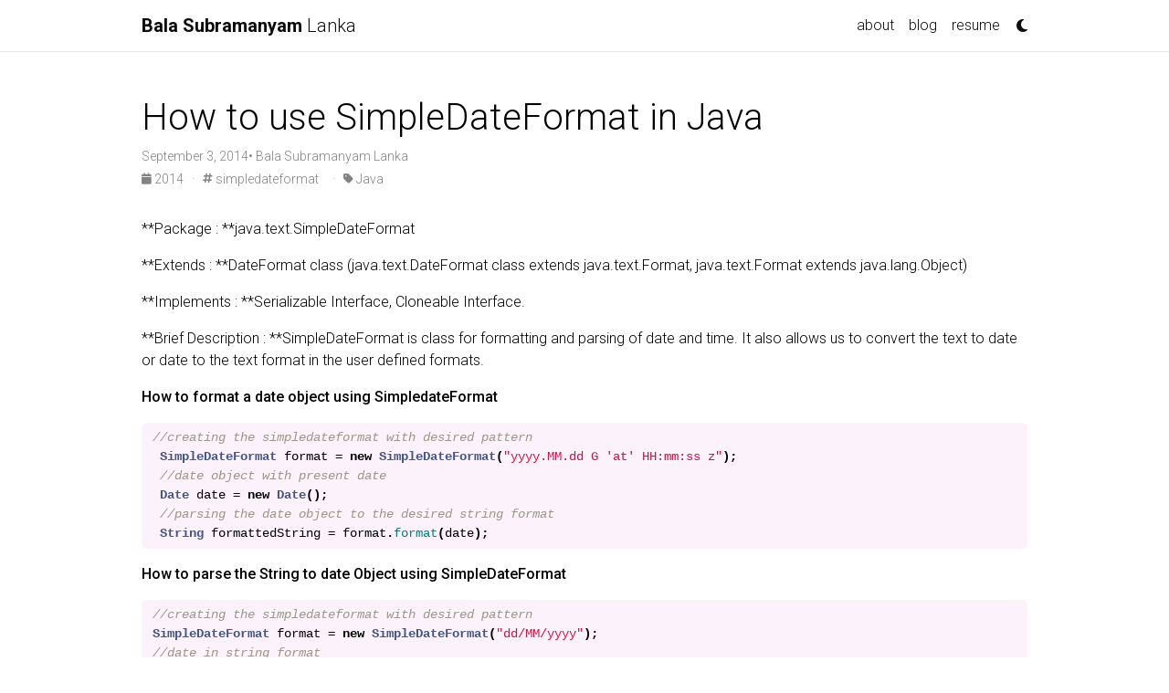

--- FILE ---
content_type: text/html; charset=utf-8
request_url: https://balasubramanyamlanka.com/how-to-use-simpledateformat-in-java/
body_size: 5050
content:
<!DOCTYPE html> <html lang="en"> <head> <meta http-equiv="Content-Type" content="text/html; charset=UTF-8"> <meta charset="utf-8"> <meta name="viewport" content="width=device-width, initial-scale=1, shrink-to-fit=no"> <meta http-equiv="X-UA-Compatible" content="IE=edge"> <title>How to use SimpleDateFormat in Java | Bala Subramanyam Lanka</title> <meta name="author" content="Bala Subramanyam Lanka"> <meta name="description" content="SimpleDateFormat is class for formatting and parsing of date and time. It also allows us to convert the text to date or date to the text format in the user defined formats."> <meta name="keywords" content="balasubramanyamlanka, lbs, technology, resume, balu, balu-website, balasubramanyamlanka-resume, blog, java, scaling"> <link rel="stylesheet" href="/assets/css/bootstrap.min.css?a4b3f509e79c54a512b890d73235ef04"> <link rel="stylesheet" href="https://cdn.jsdelivr.net/npm/mdbootstrap@4.20.0/css/mdb.min.css" integrity="sha256-jpjYvU3G3N6nrrBwXJoVEYI/0zw8htfFnhT9ljN3JJw=" crossorigin="anonymous"> <link defer rel="stylesheet" href="https://unpkg.com/bootstrap-table@1.22.1/dist/bootstrap-table.min.css"> <link rel="stylesheet" href="/assets/css/academicons.min.css?f0b7046b84e425c55f3463ac249818f5"> <link rel="stylesheet" type="text/css" href="https://fonts.googleapis.com/css?family=Roboto:300,400,500,700|Roboto+Slab:100,300,400,500,700|Material+Icons"> <link rel="stylesheet" href="/assets/css/jekyll-pygments-themes-github.css?19f3075a2d19613090fe9e16b564e1fe" media="" id="highlight_theme_light"> <link rel="shortcut icon" href="/assets/img/main/favicon.png?d375935be3581fdc7922f5745994398a"> <link rel="stylesheet" href="/assets/css/main.css?d41d8cd98f00b204e9800998ecf8427e"> <link rel="canonical" href="https://balasubramanyamlanka.com/how-to-use-simpledateformat-in-java/"> <link rel="stylesheet" href="/assets/css/jekyll-pygments-themes-native.css?e74e74bf055e5729d44a7d031a5ca6a5" media="none" id="highlight_theme_dark"> <script src="/assets/js/theme.js?96d6b3e1c3604aca8b6134c7afdd5db6"></script> <script src="/assets/js/dark_mode.js?9b17307bb950ffa2e34be0227f53558f"></script> </head> <body class="fixed-top-nav sticky-bottom-footer"> <header> <nav id="navbar" class="navbar navbar-light navbar-expand-sm fixed-top"> <div class="container"> <a class="navbar-brand title font-weight-lighter" href="/"><span class="font-weight-bold">Bala Subramanyam </span>Lanka</a> <button class="navbar-toggler collapsed ml-auto" type="button" data-toggle="collapse" data-target="#navbarNav" aria-controls="navbarNav" aria-expanded="false" aria-label="Toggle navigation"> <span class="sr-only">Toggle navigation</span> <span class="icon-bar top-bar"></span> <span class="icon-bar middle-bar"></span> <span class="icon-bar bottom-bar"></span> </button> <div class="collapse navbar-collapse text-right" id="navbarNav"> <ul class="navbar-nav ml-auto flex-nowrap"> <li class="nav-item "> <a class="nav-link" href="/">about</a> </li> <li class="nav-item "> <a class="nav-link" href="/blog/">blog</a> </li> <li class="nav-item "> <a class="nav-link" href="/resume/">resume</a> </li> <li class="toggle-container"> <button id="light-toggle" title="Change theme"> <i class="fas fa-moon"></i> <i class="fas fa-sun"></i> </button> </li> </ul> </div> </div> </nav> <progress id="progress" value="0"> <div class="progress-container"> <span class="progress-bar"></span> </div> </progress> </header> <div class="container mt-5"> <div class="post"> <header class="post-header"> <h1 class="post-title">How to use SimpleDateFormat in Java</h1> <p class="post-meta">September 3, 2014• Bala Subramanyam Lanka</p> <p class="post-tags"> <a href="/blog/2014"> <i class="fas fa-calendar fa-sm"></i> 2014 </a>   ·   <a href="/blog/tag/simpledateformat"> <i class="fas fa-hashtag fa-sm"></i> simpledateformat</a>     ·   <a href="/blog/category/java"> <i class="fas fa-tag fa-sm"></i> Java</a>   </p> </header> <article class="post-content"> <div id="markdown-content"> <p>**Package : **java.text.SimpleDateFormat</p> <p>**Extends : **DateFormat class (java.text.DateFormat class extends java.text.Format, java.text.Format extends java.lang.Object)</p> <p>**Implements : **Serializable Interface, Cloneable Interface.</p> <p>**Brief Description : **SimpleDateFormat is class for formatting and parsing of date and time. It also allows us to convert the text to date or date to the text format in the user defined formats.</p> <p><strong>How to format a date object using SimpledateFormat</strong></p> <div class="language-java highlighter-rouge"><div class="highlight"><pre class="highlight"><code><span class="c1">//creating the simpledateformat with desired pattern</span>
 <span class="nc">SimpleDateFormat</span> <span class="n">format</span> <span class="o">=</span> <span class="k">new</span> <span class="nc">SimpleDateFormat</span><span class="o">(</span><span class="s">"yyyy.MM.dd G 'at' HH:mm:ss z"</span><span class="o">);</span>
 <span class="c1">//date object with present date</span>
 <span class="nc">Date</span> <span class="n">date</span> <span class="o">=</span> <span class="k">new</span> <span class="nc">Date</span><span class="o">();</span>
 <span class="c1">//parsing the date object to the desired string format</span>
 <span class="nc">String</span> <span class="n">formattedString</span> <span class="o">=</span> <span class="n">format</span><span class="o">.</span><span class="na">format</span><span class="o">(</span><span class="n">date</span><span class="o">);</span>
</code></pre></div></div> <p><strong>How to parse the String to date Object using SimpleDateFormat</strong></p> <div class="language-java highlighter-rouge"><div class="highlight"><pre class="highlight"><code><span class="c1">//creating the simpledateformat with desired pattern</span>
<span class="nc">SimpleDateFormat</span> <span class="n">format</span> <span class="o">=</span> <span class="k">new</span> <span class="nc">SimpleDateFormat</span><span class="o">(</span><span class="s">"dd/MM/yyyy"</span><span class="o">);</span>
<span class="c1">//date in string format</span>
<span class="nc">String</span> <span class="n">dateString</span> <span class="o">=</span> <span class="s">"04/09/2014"</span><span class="o">;</span>
<span class="c1">//Always when we are parsing we should surround with try catch</span>
<span class="k">try</span> <span class="o">{</span>
    <span class="nc">Date</span> <span class="n">parsingDate</span> <span class="o">=</span> <span class="n">format</span><span class="o">.</span><span class="na">parse</span><span class="o">(</span><span class="n">dateString</span><span class="o">);</span>
<span class="o">}</span> <span class="k">catch</span> <span class="o">(</span><span class="nc">ParseException</span> <span class="n">e</span><span class="o">)</span> <span class="o">{</span>
    <span class="nc">System</span><span class="o">.</span><span class="na">out</span><span class="o">.</span><span class="na">println</span><span class="o">(</span><span class="n">e</span><span class="o">.</span><span class="na">getMessage</span><span class="o">());</span>
<span class="o">}</span>
</code></pre></div></div> <p>** Different date and time patterns for SimpleDateFormat**</p> <table> <tr> <th> Letter </th> <th> Date or Time Component </th> <th> Presentation </th> <th> Examples </th> </tr> <tr> <td> G </td> <td> Era designator </td> <td> Text </td> <td> AD </td> </tr> <tr> <td> y </td> <td> Year </td> <td> Year </td> <td> 1996; 96 </td> </tr> <tr> <td> Y </td> <td> Week year </td> <td> Year </td> <td> 2009; 09 </td> </tr> <tr> <td> M </td> <td> Month in year </td> <td> Month </td> <td> July; Jul; 07 </td> </tr> <tr> <td> w </td> <td> Week in year </td> <td> Number </td> <td> 27 </td> </tr> <tr> <td> W </td> <td> Week in month </td> <td> Number </td> <td> 2 </td> </tr> <tr> <td> D </td> <td> Day in year </td> <td> Number </td> <td> 189 </td> </tr> <tr> <td> d </td> <td> Day in month </td> <td> Number </td> <td> 10 </td> </tr> <tr> <td> F </td> <td> Day of week in month </td> <td> Number </td> <td> 2 </td> </tr> <tr> <td> E </td> <td> Day name in week </td> <td> Text </td> <td> Tuesday; Tue </td> </tr> <tr> <td> u </td> <td> Day number of week (1 = Monday, …, 7 = Sunday) </td> <td> Number </td> <td> 1 </td> </tr> <tr> <td> a </td> <td> Am/pm marker </td> <td> Text </td> <td> PM </td> </tr> <tr> <td> H </td> <td> Hour in day (0-23) </td> <td> Number </td> <td> </td> </tr> <tr> <td> k </td> <td> Hour in day (1-24) </td> <td> Number </td> <td> 24 </td> </tr> <tr> <td> K </td> <td> Hour in am/pm (0-11) </td> <td> Number </td> <td> </td> </tr> <tr> <td> h </td> <td> Hour in am/pm (1-12) </td> <td> Number </td> <td> 12 </td> </tr> <tr> <td> m </td> <td> Minute in hour </td> <td> Number </td> <td> 30 </td> </tr> <tr> <td> s </td> <td> Second in minute </td> <td> Number </td> <td> 55 </td> </tr> <tr> <td> S </td> <td> Millisecond </td> <td> Number </td> <td> 978 </td> </tr> <tr> <td> z </td> <td> Time zone </td> <td> General time zone </td> <td> Pacific Standard Time; PST; GMT-08:00 </td> </tr> <tr> <td> Z </td> <td> Time zone </td> <td> RFC 822 time zone </td> <td> -0800 </td> </tr> <tr> <td> X </td> <td> Time zone </td> <td> ISO 8601 time zone </td> <td> -08; -0800; -08:00 </td> </tr> </table> <p><strong>Example Program to show Different Date Formats</strong></p> <div class="language-java highlighter-rouge"><div class="highlight"><pre class="highlight"><code><span class="kn">package</span> <span class="nn">com.javaindetail.simpledateformat</span><span class="o">;</span>

<span class="kn">import</span> <span class="nn">java.text.ParseException</span><span class="o">;</span>
<span class="kn">import</span> <span class="nn">java.text.SimpleDateFormat</span><span class="o">;</span>
<span class="kn">import</span> <span class="nn">java.util.Date</span><span class="o">;</span>

<span class="kd">public</span> <span class="kd">class</span> <span class="nc">SimpleDateFormatInDetail</span> <span class="o">{</span>

	<span class="kd">public</span> <span class="kd">static</span> <span class="kt">void</span> <span class="nf">main</span><span class="o">(</span><span class="nc">String</span><span class="o">[]</span> <span class="n">args</span><span class="o">)</span> <span class="o">{</span>
		<span class="nc">Date</span> <span class="n">date</span> <span class="o">=</span> <span class="k">new</span> <span class="nc">Date</span><span class="o">();</span>
		<span class="nc">SimpleDateFormat</span> <span class="n">dateFormat</span> <span class="o">=</span> <span class="k">new</span> <span class="nc">SimpleDateFormat</span><span class="o">(</span><span class="s">"yyyy.MM.dd G 'at' HH:mm:ss z"</span><span class="o">);</span>
		<span class="nc">System</span><span class="o">.</span><span class="na">out</span><span class="o">.</span><span class="na">println</span><span class="o">(</span><span class="n">dateFormat</span><span class="o">.</span><span class="na">format</span><span class="o">(</span><span class="n">date</span><span class="o">));</span>
		<span class="n">dateFormat</span> <span class="o">=</span> <span class="k">new</span> <span class="nc">SimpleDateFormat</span><span class="o">(</span><span class="s">"EEE, MMM d, ''yy"</span><span class="o">);</span>
		<span class="nc">System</span><span class="o">.</span><span class="na">out</span><span class="o">.</span><span class="na">println</span><span class="o">(</span><span class="n">dateFormat</span><span class="o">.</span><span class="na">format</span><span class="o">(</span><span class="n">date</span><span class="o">));</span>
		<span class="n">dateFormat</span> <span class="o">=</span> <span class="k">new</span> <span class="nc">SimpleDateFormat</span><span class="o">(</span><span class="s">"h:mm a"</span><span class="o">);</span>
		<span class="nc">System</span><span class="o">.</span><span class="na">out</span><span class="o">.</span><span class="na">println</span><span class="o">(</span><span class="n">dateFormat</span><span class="o">.</span><span class="na">format</span><span class="o">(</span><span class="n">date</span><span class="o">));</span>
		<span class="n">dateFormat</span> <span class="o">=</span> <span class="k">new</span> <span class="nc">SimpleDateFormat</span><span class="o">(</span><span class="s">"hh 'o''clock' a, zzzz"</span><span class="o">);</span>
		<span class="nc">System</span><span class="o">.</span><span class="na">out</span><span class="o">.</span><span class="na">println</span><span class="o">(</span><span class="n">dateFormat</span><span class="o">.</span><span class="na">format</span><span class="o">(</span><span class="n">date</span><span class="o">));</span>
		<span class="n">dateFormat</span> <span class="o">=</span> <span class="k">new</span> <span class="nc">SimpleDateFormat</span><span class="o">(</span><span class="s">"K:mm a, z"</span><span class="o">);</span>
		<span class="nc">System</span><span class="o">.</span><span class="na">out</span><span class="o">.</span><span class="na">println</span><span class="o">(</span><span class="n">dateFormat</span><span class="o">.</span><span class="na">format</span><span class="o">(</span><span class="n">date</span><span class="o">));</span>
		<span class="n">dateFormat</span> <span class="o">=</span> <span class="k">new</span> <span class="nc">SimpleDateFormat</span><span class="o">(</span><span class="s">"yyyyy.MMMMM.dd GGG hh:mm aaa"</span><span class="o">);</span>
		<span class="nc">System</span><span class="o">.</span><span class="na">out</span><span class="o">.</span><span class="na">println</span><span class="o">(</span><span class="n">dateFormat</span><span class="o">.</span><span class="na">format</span><span class="o">(</span><span class="n">date</span><span class="o">));</span>
		<span class="n">dateFormat</span> <span class="o">=</span> <span class="k">new</span> <span class="nc">SimpleDateFormat</span><span class="o">(</span><span class="s">"EEE, d MMM yyyy HH:mm:ss Z"</span><span class="o">);</span>
		<span class="nc">System</span><span class="o">.</span><span class="na">out</span><span class="o">.</span><span class="na">println</span><span class="o">(</span><span class="n">dateFormat</span><span class="o">.</span><span class="na">format</span><span class="o">(</span><span class="n">date</span><span class="o">));</span>
		<span class="n">dateFormat</span> <span class="o">=</span> <span class="k">new</span> <span class="nc">SimpleDateFormat</span><span class="o">(</span><span class="s">"yyMMddHHmmssZ"</span><span class="o">);</span>
		<span class="nc">System</span><span class="o">.</span><span class="na">out</span><span class="o">.</span><span class="na">println</span><span class="o">(</span><span class="n">dateFormat</span><span class="o">.</span><span class="na">format</span><span class="o">(</span><span class="n">date</span><span class="o">));</span>
		<span class="n">dateFormat</span> <span class="o">=</span> <span class="k">new</span> <span class="nc">SimpleDateFormat</span><span class="o">(</span><span class="s">"yyyy-MM-dd'T'HH:mm:ss.SSSZ"</span><span class="o">);</span>
		<span class="nc">System</span><span class="o">.</span><span class="na">out</span><span class="o">.</span><span class="na">println</span><span class="o">(</span><span class="n">dateFormat</span><span class="o">.</span><span class="na">format</span><span class="o">(</span><span class="n">date</span><span class="o">));</span>
	<span class="o">}</span>

<span class="o">}</span>
</code></pre></div></div> <p><strong>Output</strong></p> <div class="language-java highlighter-rouge"><div class="highlight"><pre class="highlight"><code><span class="mf">2014.09</span><span class="o">.</span><span class="mo">04</span> <span class="no">AD</span> <span class="n">at</span> <span class="mo">01</span><span class="o">:</span><span class="mi">12</span><span class="o">:</span><span class="mi">53</span> <span class="no">IST</span>
<span class="nc">Thu</span><span class="o">,</span> <span class="nc">Sep</span> <span class="mi">4</span><span class="o">,</span> <span class="err">'</span><span class="mi">14</span>
<span class="mi">1</span><span class="o">:</span><span class="mi">12</span> <span class="no">AM</span>
<span class="mo">01</span> <span class="n">o</span><span class="err">'</span><span class="n">clock</span> <span class="no">AM</span><span class="o">,</span> <span class="nc">India</span> <span class="nc">Standard</span> <span class="nc">Time</span>
<span class="mi">1</span><span class="o">:</span><span class="mi">12</span> <span class="no">AM</span><span class="o">,</span> <span class="no">IST</span>
<span class="mo">02014</span><span class="o">.</span><span class="na">September</span><span class="o">.</span><span class="mo">04</span> <span class="no">AD</span> <span class="mo">01</span><span class="o">:</span><span class="mi">12</span> <span class="no">AM</span>
<span class="nc">Thu</span><span class="o">,</span> <span class="mi">4</span> <span class="nc">Sep</span> <span class="mi">2014</span> <span class="mo">01</span><span class="o">:</span><span class="mi">12</span><span class="o">:</span><span class="mi">53</span> <span class="o">+</span><span class="mo">0530</span>
<span class="mi">140904011253</span><span class="o">+</span><span class="mo">0530</span>
<span class="mi">2014</span><span class="o">-</span><span class="mi">09</span><span class="o">-</span><span class="mo">04</span><span class="nl">T01:</span><span class="mi">12</span><span class="o">:</span><span class="mf">53.270</span><span class="o">+</span><span class="mo">0530</span>
</code></pre></div></div> <p><strong>Example to parse the String to date object using SimpleDateFormat</strong></p> <div class="language-java highlighter-rouge"><div class="highlight"><pre class="highlight"><code><span class="kn">package</span> <span class="nn">com.javaindetail.simpledateformat</span><span class="o">;</span>

<span class="kn">import</span> <span class="nn">java.text.ParseException</span><span class="o">;</span>
<span class="kn">import</span> <span class="nn">java.text.SimpleDateFormat</span><span class="o">;</span>
<span class="kn">import</span> <span class="nn">java.util.Date</span><span class="o">;</span>

<span class="kd">public</span> <span class="kd">class</span> <span class="nc">ParsingInDetail</span> <span class="o">{</span>

	<span class="kd">public</span> <span class="kd">static</span> <span class="kt">void</span> <span class="nf">main</span><span class="o">(</span><span class="nc">String</span><span class="o">[]</span> <span class="n">args</span><span class="o">)</span> <span class="o">{</span>
		<span class="c1">// creating the simpledateformat with desired pattern</span>
		<span class="nc">SimpleDateFormat</span> <span class="n">format</span> <span class="o">=</span> <span class="k">new</span> <span class="nc">SimpleDateFormat</span><span class="o">(</span><span class="s">"dd/MM/yyyy"</span><span class="o">);</span>
		<span class="c1">// creating date object</span>
		<span class="nc">Date</span> <span class="n">parsingDate</span> <span class="o">=</span> <span class="k">new</span> <span class="nc">Date</span><span class="o">();</span>
		<span class="c1">// date in string format</span>
		<span class="nc">String</span> <span class="n">dateString</span> <span class="o">=</span> <span class="s">"01/10/2024"</span><span class="o">;</span>
		<span class="c1">// Always when we are parsing we should surround with try catch</span>
		<span class="k">try</span> <span class="o">{</span>
			<span class="nc">System</span><span class="o">.</span><span class="na">out</span><span class="o">.</span><span class="na">println</span><span class="o">(</span><span class="s">"Date before parsing is "</span> <span class="o">+</span> <span class="n">parsingDate</span><span class="o">);</span>
			<span class="n">parsingDate</span> <span class="o">=</span> <span class="n">format</span><span class="o">.</span><span class="na">parse</span><span class="o">(</span><span class="n">dateString</span><span class="o">);</span>
			<span class="nc">System</span><span class="o">.</span><span class="na">out</span><span class="o">.</span><span class="na">println</span><span class="o">(</span><span class="s">"Date after parsing is "</span> <span class="o">+</span> <span class="n">parsingDate</span><span class="o">);</span>
		<span class="o">}</span> <span class="k">catch</span> <span class="o">(</span><span class="nc">ParseException</span> <span class="n">e</span><span class="o">)</span> <span class="o">{</span>
			<span class="nc">System</span><span class="o">.</span><span class="na">out</span><span class="o">.</span><span class="na">println</span><span class="o">(</span><span class="n">e</span><span class="o">.</span><span class="na">getMessage</span><span class="o">());</span>
		<span class="o">}</span>

	<span class="o">}</span>

<span class="o">}</span>
</code></pre></div></div> <p><strong>Output</strong></p> <div class="language-java highlighter-rouge"><div class="highlight"><pre class="highlight"><code><span class="nc">Date</span> <span class="n">before</span> <span class="n">parsing</span> <span class="n">is</span> <span class="nc">Thu</span> <span class="nc">Sep</span> <span class="mo">04</span> <span class="mo">01</span><span class="o">:</span><span class="mi">21</span><span class="o">:</span><span class="mi">24</span> <span class="no">IST</span> <span class="mi">2014</span>
<span class="nc">Date</span> <span class="n">after</span> <span class="n">parsing</span> <span class="n">is</span> <span class="nc">Tue</span> <span class="nc">Oct</span> <span class="mo">01</span> <span class="mo">00</span><span class="o">:</span><span class="mo">00</span><span class="o">:</span><span class="mo">00</span> <span class="no">IST</span> <span class="mi">2024</span>
</code></pre></div></div> </div> </article> <br> <hr> <br> <ul class="list-disc pl-8"></ul> <h2 class="text-3xl font-semibold mb-4 mt-12">Enjoy Reading This Article?</h2> <p class="mb-2">Here are some more articles you might like to read next:</p> <li class="my-2"> <a class="text-pink-700 underline font-semibold hover:text-pink-800" href="/2024-12-05-leetcode-485-finding-max-consecutive-ones-my-daily-struggle/"></a> </li> <li class="my-2"> <a class="text-pink-700 underline font-semibold hover:text-pink-800" href="/understanding-the-difference-between-instant.now().toepochmilli()-and-system.currenttimemillis()-in-java/">Understanding the Difference Between Instant.now().toEpochMilli() and System.currentTimeMillis() in Java</a> </li> <li class="my-2"> <a class="text-pink-700 underline font-semibold hover:text-pink-800" href="/quick-cheatsheet-remove-new-lines-and-empty-lines-in-linux-like-a-boss/">Quick Cheatsheet: Remove New Lines and Empty Lines in Linux</a> </li> <li class="my-2"> <a class="text-pink-700 underline font-semibold hover:text-pink-800" href="/is-bitwise-&amp;-better-than-arithmetic-to-determine-even-or-odd-let-s-dive-in!/">Is Bitwise &amp; Better than Arithmetic to Determine Even or Odd? Let’s Dive In!</a> </li> <li class="my-2"> <a class="text-pink-700 underline font-semibold hover:text-pink-800" href="/leetcode-1295-find-numbers-with-even-number-of-digits/">LeetCode 1295: Find Numbers with Even Number of Digits</a> </li> </div> </div> <footer class="sticky-bottom mt-5"> <div class="container"> © Copyright 2024 Bala Subramanyam Lanka. Powered by <a href="https://jekyllrb.com/" target="_blank" rel="external nofollow noopener">Jekyll</a> Hosted by <a href="https://pages.github.com/" target="_blank" rel="external nofollow noopener">GitHub Pages</a>. </div> </footer> <script src="https://cdn.jsdelivr.net/npm/jquery@3.6.0/dist/jquery.min.js" integrity="sha256-/xUj+3OJU5yExlq6GSYGSHk7tPXikynS7ogEvDej/m4=" crossorigin="anonymous"></script> <script src="/assets/js/bootstrap.bundle.min.js"></script> <script src="https://cdn.jsdelivr.net/npm/mdbootstrap@4.20.0/js/mdb.min.js" integrity="sha256-NdbiivsvWt7VYCt6hYNT3h/th9vSTL4EDWeGs5SN3DA=" crossorigin="anonymous"></script> <script defer src="https://cdn.jsdelivr.net/npm/masonry-layout@4.2.2/dist/masonry.pkgd.min.js" integrity="sha256-Nn1q/fx0H7SNLZMQ5Hw5JLaTRZp0yILA/FRexe19VdI=" crossorigin="anonymous"></script> <script defer src="https://cdn.jsdelivr.net/npm/imagesloaded@4/imagesloaded.pkgd.min.js"></script> <script defer src="/assets/js/masonry.js" type="text/javascript"></script> <script defer src="https://cdn.jsdelivr.net/npm/medium-zoom@1.0.8/dist/medium-zoom.min.js" integrity="sha256-7PhEpEWEW0XXQ0k6kQrPKwuoIomz8R8IYyuU1Qew4P8=" crossorigin="anonymous"></script> <script defer src="/assets/js/zoom.js?7b30caa5023af4af8408a472dc4e1ebb"></script> <script defer src="https://unpkg.com/bootstrap-table@1.22.1/dist/bootstrap-table.min.js"></script> <script src="/assets/js/no_defer.js?d633890033921b33e0ceb13d22340a9c"></script> <script defer src="/assets/js/common.js?acdb9690d7641b2f8d40529018c71a01"></script> <script defer src="/assets/js/copy_code.js?c9d9dd48933de3831b3ee5ec9c209cac" type="text/javascript"></script> <script async src="https://d1bxh8uas1mnw7.cloudfront.net/assets/embed.js"></script> <script async src="https://badge.dimensions.ai/badge.js"></script> <script type="text/javascript">window.MathJax={tex:{tags:"ams"}};</script> <script defer type="text/javascript" id="MathJax-script" src="https://cdn.jsdelivr.net/npm/mathjax@3.2.0/es5/tex-mml-chtml.js"></script> <script defer src="https://polyfill.io/v3/polyfill.min.js?features=es6"></script> <script type="text/javascript">function progressBarSetup(){"max"in document.createElement("progress")?(initializeProgressElement(),$(document).on("scroll",function(){progressBar.attr({value:getCurrentScrollPosition()})}),$(window).on("resize",initializeProgressElement)):(resizeProgressBar(),$(document).on("scroll",resizeProgressBar),$(window).on("resize",resizeProgressBar))}function getCurrentScrollPosition(){return $(window).scrollTop()}function initializeProgressElement(){let e=$("#navbar").outerHeight(!0);$("body").css({"padding-top":e}),$("progress-container").css({"padding-top":e}),progressBar.css({top:e}),progressBar.attr({max:getDistanceToScroll(),value:getCurrentScrollPosition()})}function getDistanceToScroll(){return $(document).height()-$(window).height()}function resizeProgressBar(){progressBar.css({width:getWidthPercentage()+"%"})}function getWidthPercentage(){return getCurrentScrollPosition()/getDistanceToScroll()*100}const progressBar=$("#progress");window.onload=function(){setTimeout(progressBarSetup,50)};</script> </body> </html>